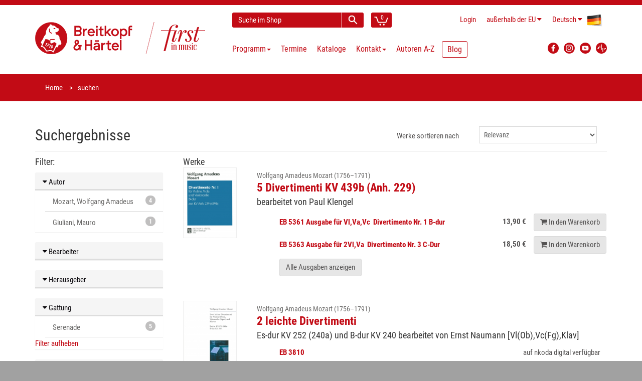

--- FILE ---
content_type: text/html; charset=utf-8
request_url: https://www.breitkopf.com/search?produktart=NOTEN&besetzungsrubrik=STREICHINSTRUMENTE&epoche=KLASSIK&gattung=SERENADE&__clear=true
body_size: 7243
content:
<!DOCTYPE html>
<!--[if IE 8]>
<html class="ie8" prefix="og: http://ogp.me/ns#"> <![endif]-->
<!--[if IE 9]>
<html class="ie9" prefix="og: http://ogp.me/ns#"> <![endif]-->
<!--[if !IE]><!-->
<html prefix="og: http://ogp.me/ns#"> <!--<![endif]-->
    <head>
        <meta charset="utf-8"/>
        <title>Breitkopf &amp; H&auml;rtel</title>
        <link rel="home" href="/"/>
        <link rel="icon" type="image/png" href="/public/img/favicon-32x32.png">
        <link rel="icon" type="image/png" href="/public/img/favicon-96x96.png">
        <link rel="icon" type="image/png" href="/public/img/favicon-16x16.png">
        <link rel="shortcut icon" type="image/x-icon" href="/public/img/favicon.ico">

        <!--[if IE]>
        <meta http-equiv="X-UA-Compatible" content="IE=edge"> <![endif]-->
        <meta name="viewport" content="width=device-width, initial-scale=1.0">

                <meta property="og:title" content="Breitkopf bei Facebook" />
        
        <link charset="utf-8" type="text/css" href="/assets/css/bootstrap.min-40px.css" rel="stylesheet">
        <link charset="utf-8" type="text/css" href="/assets/css/font-awesome.min.css" rel="stylesheet">
        <link charset="utf-8" type="text/css" href="/assets/css/main.min.css" rel="stylesheet">

        <link rel="stylesheet" href="/public/frontend/css/typeahead.css">
        <link rel="stylesheet" media="screen,print" href="/public/css/bootstrap-datetimepicker.min.css">

        <!--- jQuery -->
        <script src="https://code.jquery.com/jquery-1.12.4.min.js"></script>
        <script>window.jQuery || document.write('<script src="/js/jquery-1.11.0.min.js"><\/script>')</script>

        <!--[if lt IE 9]>
        <script src="/public/frontend/js/html5shiv.js"></script>
        <script src="/public/frontend/js/respond.min.js"></script>
        <![endif]-->

        <style id="custom-style">
                     </style>

    </head>

    <body class="region-NON_EU">
        <div id="wrapper">
            
<header id="header">
    <div class="header-wrapper">
    <div class="container header">
        <div class="row header-row">
            <div class="logo col-lg-4 col-md-5 col-sm-12">
                <h1 class="clearfix">
                    <a href="/"><img src="/public/frontend/images/BuH_logo_claim.png" class="img-responsive" alt="Breitkopf & Härtel - First in Music"></a>
                </h1>
            </div>
            <div class="elements col-lg-8 col-md-7 col-sm-12">
                <div class="search-cart">
                    <div id="quick-access">
                        <form action="/search" method="get" accept-charset="utf-8" enctype="application/x-www-form-urlencoded" class="quick-search-form" role="form" >
                            <input type="hidden" name="__clear" />                            <div class="form-group">
                                <input type="text" name="q" value="" class="form-control type-autocomplete" data-url="/admin/suche/complete?q=QUERY" data-submit="true" placeholder="Suche im Shop" />
                            </div>
                            <!-- End .quick-search-form -->
                            <button type="submit" id="quick-search" class="btn btn-custom"></button>
                       
</form>                    </div>
                    <!-- End #quick-access -->
                    <div class="numbered-cart-container">
                        <div class="btn-group">
			    <a href="/cart" class="btn btn-custom">
                                <span class="cart-menu-icon"></span>
                                <span class="quantity">0</span>
                            </a>
                        </div>
                    </div>
                    <!-- End .dropdown-cart-menu-container -->
                </div>
                <!-- end .search-cart -->
                <div class="login-language-country">
                    <div class="header-top-dropdowns pull-right">
                        <div class="btn-group dropdown-money">
                                                            <a href="/login" class="btn btn-custom">Login</a>
                                                    </div>
                        <div class="btn-group dropdown-money">
                            <button type="button" class="btn btn-custom dropdown-toggle" data-toggle="dropdown">
                                <span class="hide-for-md hide-for-lg-boxed">au&szlig;erhalb der EU</span>
                                <span class="hide-for-lg show-for-lg-boxed">NON_EU</span><i class="fa fa-caret-down"></i>                            </button>
                                                            <ul class="dropdown-menu pull-right" role="menu">
                                    <li><a href="/region/DE">Deutschland</a></li>
                                    <li><a href="/region/NON_EU">au&szlig;erhalb der EU</a></li>
                                                                            <li><a href="/region/PT">Azoren</a></li>
                                                                            <li><a href="/region/BE">Belgien</a></li>
                                                                            <li><a href="/region/BG">Bulgarien</a></li>
                                                                            <li><a href="/region/DK">D&auml;nemark</a></li>
                                                                            <li><a href="/region/EE">Estland</a></li>
                                                                            <li><a href="/region/FI">Finnland</a></li>
                                                                            <li><a href="/region/FR">Frankreich</a></li>
                                                                            <li><a href="/region/GR">Griechenland</a></li>
                                                                            <li><a href="/region/IE">Irland</a></li>
                                                                            <li><a href="/region/IT">Italien</a></li>
                                                                            <li><a href="/region/ES">Kanarische Inseln</a></li>
                                                                            <li><a href="/region/HR">Kroatien</a></li>
                                                                            <li><a href="/region/LV">Lettland</a></li>
                                                                            <li><a href="/region/LT">Litauen</a></li>
                                                                            <li><a href="/region/LU">Luxemburg</a></li>
                                                                            <li><a href="/region/PT">Madeira</a></li>
                                                                            <li><a href="/region/MT">Malta</a></li>
                                                                            <li><a href="/region/NL">Niederlande</a></li>
                                                                            <li><a href="/region/AT">&Ouml;sterreich</a></li>
                                                                            <li><a href="/region/PL">Polen</a></li>
                                                                            <li><a href="/region/PT">Portugal</a></li>
                                                                            <li><a href="/region/RO">Rum&auml;nien</a></li>
                                                                            <li><a href="/region/SE">Schweden</a></li>
                                                                            <li><a href="/region/SK">Slowakei</a></li>
                                                                            <li><a href="/region/SI">Slowenien</a></li>
                                                                            <li><a href="/region/ES">Spanien</a></li>
                                                                            <li><a href="/region/CZ">Tschechien</a></li>
                                                                            <li><a href="/region/HU">Ungarn</a></li>
                                                                            <li><a href="/region/CY">Zypern</a></li>
                                                                    </ul>
                                                    </div>
                        <div class="btn-group dropdown-language">
                            <button type="button" class="btn btn-custom dropdown-toggle" data-toggle="dropdown">
                                <span class="flag-container"><img src="/public/frontend/images/de-flag.png"></span>
                                <span class="hide-for-xs">Deutsch</span> <i class="fa fa-caret-down"></i>
                            </button>
                            <ul class="dropdown-menu pull-right" role="menu">
                                                                                            <li>
                                    <a href="/locale/en">
                                        <span class="flag-container"><img src="/public/frontend/images/en-flag.png"></span>
                                        <span class="hide-for-xs">English</span>
                                    </a>
                                </li>
                                                            <li>
                                    <a href="/locale/fr">
                                        <span class="flag-container"><img src="/public/frontend/images/fr-flag.png"></span>
                                        <span class="hide-for-xs">Français</span>
                                    </a>
                                </li>
                                                            <li>
                                    <a href="/locale/es">
                                        <span class="flag-container"><img src="/public/frontend/images/es-flag.png"></span>
                                        <span class="hide-for-xs">Español</span>
                                    </a>
                                </li>
                                                            <li>
                                    <a href="/locale/ja">
                                        <span class="flag-container"><img src="/public/frontend/images/ja-flag.png"></span>
                                        <span class="hide-for-xs">日本語</span>
                                    </a>
                                </li>
                                                        </ul>
                        </div>
                    </div>
                </div>
                <!-- End .login-language-country -->
                <div class="nav" id="main-nav-container">
                    
        
<nav id="main-nav" role="navigation">
    <div id="responsive-nav">
        <div id="responsive-nav-button" class="btn btn-default">
            <span class="fa fa-bars"></span> Menu
        </div>
    </div>
    <ul class="menu clearfix">
                                            <li class="mega-menu-container dropdown">
        <a href="#" class="dropdown-toggle" data-toggle="dropdown" role="button">
            Programm<span class="caret"></span>
        </a>
        <div class="mega-menu dropdown-menu clearfix">
                                            <div class="col-sm-4">
                        <a class="mega-menu-title">Highlights</a><!-- End .mega-menu-title -->
                                                                        <ul class="mega-menu-list clearfix">
                                                        <li><a href="/program/highlights/neuerscheinungen-der-letzten-monate">Neuerscheinungen</a></li>
                                                                                    <li><a href="/program/highlights/programmvorschau">Programmvorschau</a></li>
                                                                                    <li><a href="/program/highlights/zuhausemusik/breitkopf-chronik">Breitkopf Chronik</a></li>
                                                                                    <li><a href="/program/highlights/maurice-ravel">Ravel 2025</a></li>
                                                                                    <li><a href="/program/highlights/instrument-des-jahres-2025-die-stimme">Jahr der Stimme 2025</a></li>
                                                                                    <li><a href="/program/highlights/lachenmann">Lachenmann 2025</a></li>
                                                                                    <li><a href="/program/highlights/richard-strauss">Richard Strauss</a></li>
                                                                                    <li><a href="/program/highlights/gustav-mahler-die-symphonien">Mahler – Symphonien</a></li>
                                                                                    <li><a href="/program/highlights/bach-complete-organ-works">Bach Orgelwerke</a></li>
                                                                                    <li><a href="/program/highlights/breitkopf-originals">Breitkopf Originals</a></li>
                                                                                    <li><a href="/program/highlights/zuhausemusik">ZuhauseMusik</a></li>
                                                                                    <li><a href="/program/highlights/kleinebesetzung">Kleine Besetzung</a></li>
                                                                                </ul>
                                                                </div>
                                        <div class="col-sm-8">
                <a class="mega-menu-title">Schwerpunkte</a><!-- End .mega-menu-title -->
                <div class="half-column">
                                                                    <ul class="mega-menu-list clearfix">
                                                        <li><a href="/program/schwerpunkte/orchester">Orchester</a></li>
                                                                                    <li><a href="/program/schwerpunkte/zeitgenoessische-musik">Zeitgenössische Musik</a></li>
                                                                                    <li><a href="/program/schwerpunkte/paedagogik">Pädagogik</a></li>
                                                                                    <li><a href="/program/schwerpunkte/soloinstrumente">Soloinstrumente</a></li>
                                                                                    <li><a href="/program/schwerpunkte/kammermusik">Kammermusik</a></li>
                                                                                    <li><a href="/program/schwerpunkte/chormusik">Chormusik</a></li>
                                                                                    <li><a href="/program/schwerpunkte/gesamtausgaben">Gesamtausgaben</a></li>
                                                                                    <li><a href="/program/schwerpunkte/studienpartituren">Studienpartituren</a></li>
                                                                                    <li><a href="/program/schwerpunkte/breitkopf-urtext">Breitkopf Urtext</a></li>
                                                    </ul>
                    </div>
                    <div class="half-column other">
                        <ul class="mega-menu-list clearfix">
                                                                                    <li><a href="/program/schwerpunkte/faksimiles">Faksimiles</a></li>
                                                                                    <li><a href="/program/schwerpunkte/musikwissenschaft">Musikwissenschaft</a></li>
                                                                                    <li><a href="/program/schwerpunkte/musiktheater">Musiktheater</a></li>
                                                                                    <li><a href="/program/schwerpunkte/dvfm">DVfM</a></li>
                                                                                    <li><a href="/program/schwerpunkte/musica-rara">Musica Rara</a></li>
                                                                                    <li><a href="/program/schwerpunkte/nepomuk">Edition Nepomuk</a></li>
                                                                                    <li><a href="/program/schwerpunkte/coproductions">Koproduktionen</a></li>
                                                                                    <li><a href="/program/schwerpunkte/musikgeschenk">Musikgeschenke</a></li>
                                                                                    <li><a href="/program/schwerpunkte/merchandising">Merchandising</a></li>
                                                                                </ul>
                                                                    </div>
                                    </div>
                            </div>
            <!-- End .mega-menu -->
        <!-- intentionally left out closing </div> tag -->
    </li>

                                                <li>                                        <a href="/events">Termine</a>

                                    </li>
                                                <li>                                        <a href="/catalogs">Kataloge</a>

                                    </li>
                                                <li>                                        <a href="/contact">Kontakt<span class="caret"></span></a>

                                        <ul>
                                                    <li>                                        <a href="/contact">Adressen</a>
</li>
                                                    <li>                                        <a href="/contact#form">Kontaktformular</a>
</li>
                                                    <li>                                        <a href="https://breitkopf-anmeldung.newsletter2go.com/">Newsletter</a>
</li>
                                                    <li>                                        <a href="/contact/review">Rezensionsanfrage</a>
</li>
                                                    <li>                                        <a href="/reprint">Abdruckanfrage</a>
</li>
                                                    <li>                                        <a href="/film-license">Filmlizenzanfrage</a>
</li>
                                                    <li>                                        <a href="/contact/representations-for-hire-material">Vertretungen für Mietmaterialien</a>
</li>
                                                    <li>                                        <a href="/contact/partners">Partner</a>
</li>
                                                    <li>                                        <a href="/contact/dealers">Händler weltweit</a>
</li>
                                                    <li>                                        <a href="/news/2024/jobs">Jobs</a>
</li>
                                            </ul>
                                    </li>
                                                <li>                                        <a href="/authors/a-z">Autoren A-Z</a>

                                    </li>
                                                <li>                                                                <a href="https://blog.breitkopf.com" class="blogmenu">Blog</a>

                                    </li>
                        </ul>
</nav>



                    </div>
                <!-- End .nav -->
                <div class="social-media">
                    <div class="btn-group">
                        <a class="button btn btn-custom btn-facebook" target="_blank"
                           	href="https://www.facebook.com/breitkopfundhaertel">
                            <img src="/public/frontend/images/FB_logo.svg" alt="Facebook Logo">
                        </a>
                        <a class="button btn btn-custom btn-facebook" target="_blank"
                           	href="https://www.instagram.com/breitkopfundhaertel/">
                            <img src="/public/frontend/images/BuH_instagram.png" alt="Instagram">
                        </a>
                        <a class="button btn btn-custom btn-facebook" target="_blank"
                           	href="https://www.youtube.com/breitkopfverlag">
                            <img src="/public/frontend/images/YT_logo.svg" alt="YouTube Logo">
                        </a>
			<a class="button btn btn-custom btn-facebook" target="_blank"
				href="https://breitkopf.podigee.io/">
                            <img src="/public/frontend/images/podigee_logo.svg" alt="YouTube Logo">
                        </a>
                    </div>
                </div>
                <!-- End .social-media -->
            </div>
            <!-- End .elements -->
        </div>
        <!-- End .row -->
    </div>
    <!-- End header -->
</div>
</header><!-- End #header -->
<section id="content">
    
<div id="breadcrumb-container">
    <div class="container">
        <ul class="breadcrumb">
            <li><a href="/">Home</a></li>
            <li class="active">suchen</li>
        </ul>
    </div>
</div>

<div class="container">
<form action="/search" method="get" accept-charset="utf-8" enctype="application/x-www-form-urlencoded" class="form-horizontal" role="form" >
    <div class="row">
        <div class="col-sm-6">
            <h2 class="clear-top-margin">Suchergebnisse</h2>
        </div>
        <div class="col-sm-6">
            <div class="form-group">
                <label for="sort_by" class="col-sm-6 control-label" style="text-align: right">Werke sortieren nach</label>
                <div class="col-sm-6">
                    <select name="orderBy" class="form-control" id="sort_by" onchange="this.form.submit()">
                        <option value="rel" selected="selected">Relevanz</option>
                        <option value="alpha" >Alphabet</option>
                    </select>
                </div>
            </div>
        </div>
    </div>

    <div class="row">
        <div class="col-sm-12">
            <hr class="clear-margin clear-top-margin">
        </div>
    </div>

    <div class="row">
        <div class="col-md-3 col-sm-12 hidden-print"><!-- Sidebar -->
            <h3 class="h4">Filter:</h3>

                    <div class="panel panel-default facette">
        <h5 class="panel-heading">
            <a data-toggle="collapse" data-target="#autor-collapse"><i class="fa fa-caret-down"></i> Autor</a>
        </h5>
        <div id="autor-collapse" class="panel-collapse collapse in" role="tabpanel">
            <ul class="list-group">
                                    <li class="list-group-item">
                        <a href="/search?produktart=NOTEN&besetzungsrubrik=STREICHINSTRUMENTE&epoche=KLASSIK&page=0&gattung=SERENADE&autor=Mozart%2C+Wolfgang+Amadeus"><span class="badge">4</span> Mozart, Wolfgang Amadeus</a>
                    </li>
                                    <li class="list-group-item">
                        <a href="/search?produktart=NOTEN&besetzungsrubrik=STREICHINSTRUMENTE&epoche=KLASSIK&page=0&gattung=SERENADE&autor=Giuliani%2C+Mauro"><span class="badge">1</span> Giuliani, Mauro</a>
                    </li>
                            </ul>
                    </div>
    </div>
                    <div class="panel panel-default facette">
        <h5 class="panel-heading">
            <a data-toggle="collapse" data-target="#bearbeiter-collapse"><i class="fa fa-caret-down"></i> Bearbeiter</a>
        </h5>
        <div id="bearbeiter-collapse" class="panel-collapse collapse " role="tabpanel">
            <ul class="list-group">
                                    <li class="list-group-item">
                        <a href="/search?produktart=NOTEN&besetzungsrubrik=STREICHINSTRUMENTE&epoche=KLASSIK&page=0&gattung=SERENADE&bearbeiter=Klengel%2C+Paul"><span class="badge">1</span> Klengel, Paul</a>
                    </li>
                                    <li class="list-group-item">
                        <a href="/search?produktart=NOTEN&besetzungsrubrik=STREICHINSTRUMENTE&epoche=KLASSIK&page=0&gattung=SERENADE&bearbeiter=Naumann%2C+Ernst"><span class="badge">1</span> Naumann, Ernst</a>
                    </li>
                            </ul>
                    </div>
    </div>
                    <div class="panel panel-default facette">
        <h5 class="panel-heading">
            <a data-toggle="collapse" data-target="#herausgeber-collapse"><i class="fa fa-caret-down"></i> Herausgeber</a>
        </h5>
        <div id="herausgeber-collapse" class="panel-collapse collapse " role="tabpanel">
            <ul class="list-group">
                                    <li class="list-group-item">
                        <a href="/search?produktart=NOTEN&besetzungsrubrik=STREICHINSTRUMENTE&herausgeber=Meunier%2C+Philippe&epoche=KLASSIK&page=0&gattung=SERENADE"><span class="badge">1</span> Meunier, Philippe</a>
                    </li>
                                    <li class="list-group-item">
                        <a href="/search?produktart=NOTEN&besetzungsrubrik=STREICHINSTRUMENTE&herausgeber=Nagel%2C+Frank&epoche=KLASSIK&page=0&gattung=SERENADE"><span class="badge">1</span> Nagel, Frank</a>
                    </li>
                            </ul>
                    </div>
    </div>
                    <div class="panel panel-default facette">
        <h5 class="panel-heading">
            <a data-toggle="collapse" data-target="#gattung-collapse"><i class="fa fa-caret-down"></i> Gattung</a>
        </h5>
        <div id="gattung-collapse" class="panel-collapse collapse in" role="tabpanel">
            <ul class="list-group">
                                    <li class="list-group-item">
                        <a href="/search?produktart=NOTEN&besetzungsrubrik=STREICHINSTRUMENTE&epoche=KLASSIK&page=0&gattung=SERENADE"><span class="badge">5</span> Serenade</a>
                    </li>
                            </ul>
                            <a href="/search?produktart=NOTEN&besetzungsrubrik=STREICHINSTRUMENTE&epoche=KLASSIK&__clear=true">Filter aufheben</a>
                    </div>
    </div>
                    <div class="panel panel-default facette">
        <h5 class="panel-heading">
            <a data-toggle="collapse" data-target="#produktart-collapse"><i class="fa fa-caret-down"></i> Produktart</a>
        </h5>
        <div id="produktart-collapse" class="panel-collapse collapse in" role="tabpanel">
            <ul class="list-group">
                                    <li class="list-group-item">
                        <a href="/search?produktart=NOTEN&besetzungsrubrik=STREICHINSTRUMENTE&epoche=KLASSIK&page=0&gattung=SERENADE"><span class="badge">5</span> Noten</a>
                    </li>
                            </ul>
                            <a href="/search?besetzungsrubrik=STREICHINSTRUMENTE&epoche=KLASSIK&gattung=SERENADE&__clear=true">Filter aufheben</a>
                    </div>
    </div>
                    <div class="panel panel-default facette">
        <h5 class="panel-heading">
            <a data-toggle="collapse" data-target="#epoche-collapse"><i class="fa fa-caret-down"></i> Epoche</a>
        </h5>
        <div id="epoche-collapse" class="panel-collapse collapse in" role="tabpanel">
            <ul class="list-group">
                                    <li class="list-group-item">
                        <a href="/search?produktart=NOTEN&besetzungsrubrik=STREICHINSTRUMENTE&epoche=KLASSIK&page=0&gattung=SERENADE"><span class="badge">5</span> Klassik</a>
                    </li>
                            </ul>
                            <a href="/search?produktart=NOTEN&besetzungsrubrik=STREICHINSTRUMENTE&gattung=SERENADE&__clear=true">Filter aufheben</a>
                    </div>
    </div>

                            <div class="panel panel-default facette">
                    <h5 class="panel-heading">
                        <a href="#!" data-toggle="collapse" data-target="#besetzung-collapse"><i class="fa fa-caret-down"></i> Besetzung</a>
                    </h5>
                    <div id="besetzung-collapse" class="panel-collapse collapse in" role="tabpanel">
                        <ul class="list-group">
                                                            <li class="list-group-item">
                                    <div class="list-group-item-toggle">
                                        <a href="/search?produktart=NOTEN&gattung=SERENADE&besetzungsrubrik=STREICHINSTRUMENTE&epoche=KLASSIK&page=0"><span class="badge">5</span></a>
                                        <i data-toggle="collapse" data-target="#streichinstrumente-collapse" class="fa fa-caret-down"></i> <a href="/search?produktart=NOTEN&gattung=SERENADE&besetzungsrubrik=STREICHINSTRUMENTE&epoche=KLASSIK&page=0">Streichinstrumente</a>
                                    </div>
                                    <div id="streichinstrumente-collapse" class="panel-collapse collapse in" role="tabpanel">
                                        <ul class="list-group">
                                                                                            <li class="list-group-item">
                                                    <a href="/search?produktart=NOTEN&gattung=SERENADE&besetzung=25&besetzungsrubrik=STREICHINSTRUMENTE&epoche=KLASSIK&page=0"><span class="badge">2</span> Trio</a>
                                                </li>
                                                                                            <li class="list-group-item">
                                                    <a href="/search?produktart=NOTEN&gattung=SERENADE&besetzung=15&besetzungsrubrik=STREICHINSTRUMENTE&epoche=KLASSIK&page=0"><span class="badge">1</span> Violine und 1 anderes Instr.</a>
                                                </li>
                                                                                            <li class="list-group-item">
                                                    <a href="/search?produktart=NOTEN&gattung=SERENADE&besetzung=26&besetzungsrubrik=STREICHINSTRUMENTE&epoche=KLASSIK&page=0"><span class="badge">1</span> Klaviertrios</a>
                                                </li>
                                                                                            <li class="list-group-item">
                                                    <a href="/search?produktart=NOTEN&gattung=SERENADE&besetzung=28&besetzungsrubrik=STREICHINSTRUMENTE&epoche=KLASSIK&page=0"><span class="badge">1</span> Quartett</a>
                                                </li>
                                                                                            <li class="list-group-item">
                                                    <a href="/search?produktart=NOTEN&gattung=SERENADE&besetzung=33&besetzungsrubrik=STREICHINSTRUMENTE&epoche=KLASSIK&page=0"><span class="badge">1</span> Gitarre und 1 anderes Instr.</a>
                                                </li>
                                                                                            <li class="list-group-item">
                                                    <a href="/search?produktart=NOTEN&gattung=SERENADE&besetzung=42&besetzungsrubrik=STREICHINSTRUMENTE&epoche=KLASSIK&page=0"><span class="badge">1</span> Flöte und 1 anderes Instr.</a>
                                                </li>
                                                                                            <li class="list-group-item">
                                                    <a href="/search?produktart=NOTEN&gattung=SERENADE&besetzung=64&besetzungsrubrik=STREICHINSTRUMENTE&epoche=KLASSIK&page=0"><span class="badge">1</span> Klaviertrios</a>
                                                </li>
                                                                                    </ul>
                                    </div>
                                </li>
                                                            <li class="list-group-item">
                                    <div class="list-group-item-toggle">
                                        <a href="/search?produktart=NOTEN&gattung=SERENADE&besetzungsrubrik=BLASINSTRUMENTE&epoche=KLASSIK&page=0"><span class="badge">2</span></a>
                                        <i data-toggle="collapse" data-target="#blasinstrumente-collapse" class="fa fa-caret-down"></i> <a href="/search?produktart=NOTEN&gattung=SERENADE&besetzungsrubrik=BLASINSTRUMENTE&epoche=KLASSIK&page=0">Blasinstrumente</a>
                                    </div>
                                    <div id="blasinstrumente-collapse" class="panel-collapse collapse " role="tabpanel">
                                        <ul class="list-group">
                                                                                            <li class="list-group-item">
                                                    <a href="/search?produktart=NOTEN&gattung=SERENADE&besetzung=15&besetzungsrubrik=BLASINSTRUMENTE&epoche=KLASSIK&page=0"><span class="badge">1</span> Violine und 1 anderes Instr.</a>
                                                </li>
                                                                                            <li class="list-group-item">
                                                    <a href="/search?produktart=NOTEN&gattung=SERENADE&besetzung=26&besetzungsrubrik=BLASINSTRUMENTE&epoche=KLASSIK&page=0"><span class="badge">1</span> Klaviertrios</a>
                                                </li>
                                                                                            <li class="list-group-item">
                                                    <a href="/search?produktart=NOTEN&gattung=SERENADE&besetzung=33&besetzungsrubrik=BLASINSTRUMENTE&epoche=KLASSIK&page=0"><span class="badge">1</span> Gitarre und 1 anderes Instr.</a>
                                                </li>
                                                                                            <li class="list-group-item">
                                                    <a href="/search?produktart=NOTEN&gattung=SERENADE&besetzung=42&besetzungsrubrik=BLASINSTRUMENTE&epoche=KLASSIK&page=0"><span class="badge">1</span> Flöte und 1 anderes Instr.</a>
                                                </li>
                                                                                            <li class="list-group-item">
                                                    <a href="/search?produktart=NOTEN&gattung=SERENADE&besetzung=64&besetzungsrubrik=BLASINSTRUMENTE&epoche=KLASSIK&page=0"><span class="badge">1</span> Klaviertrios</a>
                                                </li>
                                                                                    </ul>
                                    </div>
                                </li>
                                                            <li class="list-group-item">
                                    <div class="list-group-item-toggle">
                                        <a href="/search?produktart=NOTEN&gattung=SERENADE&besetzungsrubrik=ZUPFINSTRUMENTE&epoche=KLASSIK&page=0"><span class="badge">1</span></a>
                                        <i data-toggle="collapse" data-target="#zupfinstrumente-collapse" class="fa fa-caret-down"></i> <a href="/search?produktart=NOTEN&gattung=SERENADE&besetzungsrubrik=ZUPFINSTRUMENTE&epoche=KLASSIK&page=0">Zupfinstrumente</a>
                                    </div>
                                    <div id="zupfinstrumente-collapse" class="panel-collapse collapse " role="tabpanel">
                                        <ul class="list-group">
                                                                                            <li class="list-group-item">
                                                    <a href="/search?produktart=NOTEN&gattung=SERENADE&besetzung=15&besetzungsrubrik=ZUPFINSTRUMENTE&epoche=KLASSIK&page=0"><span class="badge">1</span> Violine und 1 anderes Instr.</a>
                                                </li>
                                                                                            <li class="list-group-item">
                                                    <a href="/search?produktart=NOTEN&gattung=SERENADE&besetzung=33&besetzungsrubrik=ZUPFINSTRUMENTE&epoche=KLASSIK&page=0"><span class="badge">1</span> Gitarre und 1 anderes Instr.</a>
                                                </li>
                                                                                            <li class="list-group-item">
                                                    <a href="/search?produktart=NOTEN&gattung=SERENADE&besetzung=42&besetzungsrubrik=ZUPFINSTRUMENTE&epoche=KLASSIK&page=0"><span class="badge">1</span> Flöte und 1 anderes Instr.</a>
                                                </li>
                                                                                    </ul>
                                    </div>
                                </li>
                                                    </ul>
                                                    <a href="/search?produktart=NOTEN&epoche=KLASSIK&gattung=SERENADE&__clear=true">Filter aufheben</a>
                                            </div>
                </div>
            
                    <div class="panel panel-default facette">
        <h5 class="panel-heading">
            <a data-toggle="collapse" data-target="#schwerpunkt-collapse"><i class="fa fa-caret-down"></i> Programmschwerpunkt</a>
        </h5>
        <div id="schwerpunkt-collapse" class="panel-collapse collapse " role="tabpanel">
            <ul class="list-group">
                                    <li class="list-group-item">
                        <a href="/search?produktart=NOTEN&besetzungsrubrik=STREICHINSTRUMENTE&epoche=KLASSIK&page=0&schwerpunkt=KAMMERMUSIK&gattung=SERENADE"><span class="badge">4</span> Kammermusik</a>
                    </li>
                                    <li class="list-group-item">
                        <a href="/search?produktart=NOTEN&besetzungsrubrik=STREICHINSTRUMENTE&epoche=KLASSIK&page=0&schwerpunkt=SOLOINSTRUMENTE&gattung=SERENADE"><span class="badge">1</span> Soloinstrumente</a>
                    </li>
                            </ul>
                    </div>
    </div>

        </div><!-- End Sidebar -->

        <div class="col-md-9 col-sm-12 print-12"><!-- Main -->
            
            <h3 class="h4">Werke</h3>
            <div class="search-results">
                                    <div class="search-result-group row lg-margin">
                        <div class="col-sm-2 hidden-xs">
                            <figure class="product-image"><a href="/work/4537/5-divertimenti-kv-439b-anh-229"><img src="/images/works/4537/thumbnail" class="img-responsive"></a></figure>
                        </div>
                        <div class="search-result-item col-sm-10">
                            <h3 class="search-result-item-heading">
                                <a href="/work/4537/5-divertimenti-kv-439b-anh-229">
                                                                            <small>
                                            Wolfgang Amadeus Mozart (1756&ndash;1791)
                                                                                    </small>
                                        <br/>
                                                                        <strong>5 Divertimenti KV 439b (Anh. 229)</strong><br>
                                    <span class="h4">bearbeitet von Paul Klengel&nbsp;</span>
                                </a>
                            </h3>
                            <div class="search-result-item-preview">
                                                                    <div class="search-result-item-row">
                                        <div class="search-result-item-details">
                                            <a href="/work/4537/5-divertimenti-kv-439b-anh-229">
                                                <strong>EB&nbsp;5361&nbsp;Ausgabe für&nbsp;Vl,Va,Vc&nbsp; Divertimento Nr. 1 B-dur</strong>
                                                                                                                                                                                                                                                                                                                                                                                                                                                                                            </a>
                                        </div>
                                        <div class="search-result-item-price">
                                                                                                                                        <span class="price">13,90 &euro;</span>
                                                                                                                                        <a href="/cart/add/2594" class="search-result-item-button btn btn-default"><i class="fa fa-shopping-cart"></i><span class="visible-lg-inline"> In den Warenkorb</span></a>
                                                                                    </div>
                                    </div>
                                                                    <div class="search-result-item-row">
                                        <div class="search-result-item-details">
                                            <a href="/work/4537/5-divertimenti-kv-439b-anh-229">
                                                <strong>EB&nbsp;5363&nbsp;Ausgabe für&nbsp;2Vl,Va&nbsp; Divertimento Nr. 3 C-Dur </strong>
                                                                                                                                                                                                                                                                                                                                                                                                                                                                                            </a>
                                        </div>
                                        <div class="search-result-item-price">
                                                                                                                                        <span class="price">18,50 &euro;</span>
                                                                                                                                        <a href="/cart/add/2598" class="search-result-item-button btn btn-default"><i class="fa fa-shopping-cart"></i><span class="visible-lg-inline"> In den Warenkorb</span></a>
                                                                                    </div>
                                    </div>
                                                            </div>
                                                            <p class="details"><a href="/work/4537/5-divertimenti-kv-439b-anh-229" class="btn btn-default xs-margin-top">Alle Ausgaben anzeigen</a></p>
                                                    </div>
                    </div>
                                    <div class="search-result-group row lg-margin">
                        <div class="col-sm-2 hidden-xs">
                            <figure class="product-image"><a href="/work/4804/2-leichte-divertimenti"><img src="/images/works/4804/thumbnail" class="img-responsive"></a></figure>
                        </div>
                        <div class="search-result-item col-sm-10">
                            <h3 class="search-result-item-heading">
                                <a href="/work/4804/2-leichte-divertimenti">
                                                                            <small>
                                            Wolfgang Amadeus Mozart (1756&ndash;1791)
                                                                                    </small>
                                        <br/>
                                                                        <strong>2 leichte Divertimenti</strong><br>
                                    <span class="h4">Es-dur KV 252 (240a) und B-dur KV 240&nbsp;bearbeitet von Ernst Naumann&nbsp;[Vl(Ob),Vc(Fg),Klav]&nbsp;</span>
                                </a>
                            </h3>
                            <div class="search-result-item-preview">
                                                                    <div class="search-result-item-row">
                                        <div class="search-result-item-details">
                                            <a href="/work/4804/2-leichte-divertimenti">
                                                <strong>EB&nbsp;3810&nbsp; </strong>
                                                                                                                                                                                                                                                                                                                                                                                                                                                                                            </a>
                                        </div>
                                        <div class="search-result-item-price">
                                                                                            <span>auf nkoda digital verfügbar</span>
                                                                                                                                                                            </div>
                                    </div>
                                                            </div>
                                                    </div>
                    </div>
                                    <div class="search-result-group row lg-margin">
                        <div class="col-sm-2 hidden-xs">
                            <figure class="product-image"><a href="/work/2683/grosse-serenade-op-82"><img src="/images/works/2683/thumbnail" class="img-responsive"></a></figure>
                        </div>
                        <div class="search-result-item col-sm-10">
                            <h3 class="search-result-item-heading">
                                <a href="/work/2683/grosse-serenade-op-82">
                                                                            <small>
                                            Mauro Giuliani (1781&ndash;1829)
                                                                                    </small>
                                        <br/>
                                                                        <strong>Gro&szlig;e Serenade op. 82</strong><br>
                                    <span class="h4"><br>herausgegeben von Philippe Meunier und Frank Nagel&nbsp;[Fl(Vl),Git]&nbsp;</span>
                                </a>
                            </h3>
                            <div class="search-result-item-preview">
                                                                    <div class="search-result-item-row">
                                        <div class="search-result-item-details">
                                            <a href="/work/2683/grosse-serenade-op-82">
                                                <strong>EB&nbsp;6672&nbsp; </strong>
                                                                                                                                                                                                                                                                                                                                                                                                                                                                                            </a>
                                        </div>
                                        <div class="search-result-item-price">
                                                                                            <span>auf nkoda digital verfügbar</span>
                                                                                                                                                                            </div>
                                    </div>
                                                            </div>
                                                    </div>
                    </div>
                                    <div class="search-result-group row lg-margin">
                        <div class="col-sm-2 hidden-xs">
                            <figure class="product-image"><a href="/work/4525/divertimento-d-dur-kv-136"><img src="/images/works/4525/thumbnail" class="img-responsive"></a></figure>
                        </div>
                        <div class="search-result-item col-sm-10">
                            <h3 class="search-result-item-heading">
                                <a href="/work/4525/divertimento-d-dur-kv-136">
                                                                            <small>
                                            Wolfgang Amadeus Mozart (1756&ndash;1791)
                                                                                    </small>
                                        <br/>
                                                                        <strong>Divertimento D-dur KV 136</strong><br>
                                    <span class="h4">[2Vl,Va,Vc]&nbsp;</span>
                                </a>
                            </h3>
                            <div class="search-result-item-preview">
                                                                    <div class="search-result-item-row">
                                        <div class="search-result-item-details">
                                            <a href="/work/4525/divertimento-d-dur-kv-136">
                                                <strong>KM&nbsp;493&nbsp; </strong>
                                                                                                                                                                                                                                                                                                                                                                                                                                                                                            </a>
                                        </div>
                                        <div class="search-result-item-price">
                                                                                                                                        <span class="price">16,90 &euro;</span>
                                                                                                                                        <a href="/cart/add/2560" class="search-result-item-button btn btn-default"><i class="fa fa-shopping-cart"></i><span class="visible-lg-inline"> In den Warenkorb</span></a>
                                                                                    </div>
                                    </div>
                                                            </div>
                                                    </div>
                    </div>
                                    <div class="search-result-group row lg-margin">
                        <div class="col-sm-2 hidden-xs">
                            <figure class="product-image"><a href="/work/4533/divertimento-es-dur-kv-563"><img src="/images/works/4533/thumbnail" class="img-responsive"></a></figure>
                        </div>
                        <div class="search-result-item col-sm-10">
                            <h3 class="search-result-item-heading">
                                <a href="/work/4533/divertimento-es-dur-kv-563">
                                                                            <small>
                                            Wolfgang Amadeus Mozart (1756&ndash;1791)
                                                                                    </small>
                                        <br/>
                                                                        <strong>Divertimento Es-dur KV 563</strong><br>
                                    <span class="h4">[Vl,Va,Vc]&nbsp;</span>
                                </a>
                            </h3>
                            <div class="search-result-item-preview">
                                                                    <div class="search-result-item-row">
                                        <div class="search-result-item-details">
                                            <a href="/work/4533/divertimento-es-dur-kv-563">
                                                <strong>KM&nbsp;744&nbsp; </strong>
                                                                                                                                                                                                                                                                                                                                                                                                                                                                                            </a>
                                        </div>
                                        <div class="search-result-item-price">
                                                                                            <span>auf nkoda digital verfügbar</span>
                                                                                                                                                                            </div>
                                    </div>
                                                            </div>
                                                    </div>
                    </div>
                                <div class="pull-right">
                                    </div>
            </div><!-- End Search-results -->
        </div><!-- End Main -->
    </div>


</form></div><!-- End container -->
</section>
<!-- End #content -->
<footer id="footer">

    
            <div id="inner-footer">
    <div class="container">
        <div class="row">
            <div class="col-sm-8 col-xs-12 widget">
                <h3>Breitkopf &amp; Härtel KG</h3>
                <p>Breitkopf &amp; Härtel, 1719 gegründet, ist der älteste Musikverlag der Welt. Schon im 18. Jahrhundert betreute der Verlag bedeutende Komponisten und setzt diese Tradition auch heute fort. „Breitkopf Pädagogik“ bringt neue musikpädagogische Konzepte, „Breitkopf Urtext“ garantiert Interpreten wissenschaftlich einwandfreie Ausgaben.<br>Entdecken Sie unsere Geschichte auf <a href="https://www.first-in-music.com/de/" target="_blank" rel="noreferrer noopener">www.first-in-music.com</a> und unsere Podcasts auf <a href="https://breitkopf.podigee.io/" target="_blank" rel="noreferrer noopener">breitkopf.podigee.io</a><br></p>
            </div>
            <div class="col-sm-4 col-xs-12 widget">
                <h3>Newsletter</h3>
                <p></p><p>Hier können Sie unsere Newsletter abonnieren.</p>
                <a href="https://breitkopf-anmeldung.newsletter2go.com/" class="btn btn-primary btn-custom" role="button">Newsletter-Anmeldung</a>
            </div>
        </div>
    </div>
</div>
<div class="footer-bottom first">
    <div class="container">
        <div class="row">
            <div class="col-xs-12">
                                                            <ul class="links">
                                                            <li><a href="/contact#form" title="Kontaktformular">
                                        <span class="fa fa-envelope h4-larger"></span></a></li>
                                                                                                                                                                                                                                            <li><a href="/help/abbreviations">Abkürzungen</a></li>
                                                                                                                                                                                                                                                <li><a href="/help">FAQ</a></li>
                                                                                                                                <li><a href="/footer/order/shipping-costs">Versandkosten</a></li>
                                                                                                                                <li><a href="/cancellation">Widerrufsbelehrung</a></li>
                                                                                                                                                                        <li><a href="/assets/pdf/Widerrufsformular.pdf" target="_blank">Widerrufsformular</a></li>
                                                                                                                        </ul>
                                                                                <ul class="links followup">
                                                                                                                            <li><a href="/footer/legal/dispute-resolution">Streitbeilegungsstelle</a></li>
                                                                                                                                <li><a href="/footer/legal/privacy-policy">Datenschutz</a></li>
                                                                                                                                <li><a href="/footer/legal/terms">AGB</a></li>
                                                                                                                                <li><a href="/footer/legal/imprint">Impressum</a></li>
                                                                                    </ul>
                                                </div>
        </div>
    </div>
</div>
    
    <div class="footer-bottom" id="footer-bottom">
        <div class="container">
            <div class="row">
                <div class="col-md-11 col-sm-11 col-xs-12 footer-text-container">
                                        © Breitkopf & Härtel - Letzte Änderung: Jan 12, 2026
                </div>
            </div>
        </div>
    </div>
</footer><!-- End #footer -->
        </div><!-- End #wrapper -->
        <a href="#" id="scroll-top" title="Scroll to Top"><i class="fa fa-angle-up"></i></a>
        <script src="/public/frontend/js/bootstrap.min.js"></script>
        <script src="/public/js/lib/typeahead.bundle.min.js"></script>
        <script src="/public/frontend/js/jquery.debouncedresize.js"></script>
        <script src="/public/frontend/js/imagesloaded.pkgd.min.js"></script>
        <script src="/public/frontend/js/isotope.pkgd.min.js"></script>
        <script src="/public/frontend/js/retina.min.js"></script>
        <script src="/public/frontend/js/jquery.placeholder.js"></script>
        <script src="/public/frontend/js/jquery.hoverIntent.min.js"></script>
        <script src="/public/frontend/js/jquery.prettyPhoto.js"></script>
        <script src="/public/frontend/js/owl.carousel.min.js"></script>
        <script src="/public/js/lib/moment.min.js"></script>
        <script src="/public/js/lib/bootstrap-datetimepicker.js"></script>
                    <script src="/public/js/lib/bootstrap-datetimepicker.de.js"></script>
                <script>
            $(function() {
                $.extend($.fn.datetimepicker.defaults, {
                    language: 'de',
                    format: 'DD.MM.YYYY',
                    pickTime: false
                });
            });
        </script>
        <script src="/public/frontend/js/main.js"></script>

        
                        <!-- Matomo -->
        <script type="text/javascript">
            var _paq = window._paq || [];
            /* tracker methods like "setCustomDimension" should be called before "trackPageView" */
            _paq.push(["disableCookies"]);
            _paq.push(['trackPageView']);
            _paq.push(['enableLinkTracking']);
            (function() {
                var u="https://piwik.2watt.net/";
                _paq.push(['setTrackerUrl', u+'matomo.php']);
                _paq.push(['setSiteId', '16']);
                var d=document, g=d.createElement('script'), s=d.getElementsByTagName('script')[0];
                g.type='text/javascript'; g.async=true; g.defer=true; g.src=u+'matomo.js'; s.parentNode.insertBefore(g,s);
            })();
        </script>
        <!-- End Matomo Code -->
        
    </body>
</html>

--- FILE ---
content_type: image/svg+xml
request_url: https://www.breitkopf.com/public/frontend/images/podigee_logo.svg
body_size: 1347
content:
<?xml version="1.0" encoding="utf-8"?>
<!-- Generator: Adobe Illustrator 26.0.1, SVG Export Plug-In . SVG Version: 6.00 Build 0)  -->
<svg version="1.1" id="Layer_1" xmlns="http://www.w3.org/2000/svg" xmlns:xlink="http://www.w3.org/1999/xlink" x="0px" y="0px"
	 viewBox="0 0 22 22" style="enable-background:new 0 0 22 22;" xml:space="preserve">
<style type="text/css">
	.st0{clip-path:url(#SVGID_00000129891836403005754350000010048135501228848026_);}
	.st1{fill:#C20C15;}
	.st2{fill:#FFFFFF;}
</style>
<g id="Layer_2_00000078045277198951400790000011522317169783788704_">
	<g id="Layer_1-2">
		<g>
			<defs>
				<rect id="SVGID_1_" width="22" height="22"/>
			</defs>
			<clipPath id="SVGID_00000049197148689705300520000004273973548259674790_">
				<use xlink:href="#SVGID_1_"  style="overflow:visible;"/>
			</clipPath>
			<g style="clip-path:url(#SVGID_00000049197148689705300520000004273973548259674790_);">
				<path class="st1" d="M22,11c0,6.1-4.9,11-11,11S0,17.1,0,11S4.9,0,11,0S22,4.9,22,11"/>
			</g>
		</g>
	</g>
</g>
<path class="st2" d="M5.8,8.7H5.1c-0.2,0-0.3,0.1-0.3,0.3v3.5c0,0.2,0.1,0.3,0.3,0.3h0.7c0.2,0,0.3-0.1,0.3-0.3V9.1
	C6.1,8.9,6,8.7,5.8,8.7"/>
<path class="st2" d="M8.6,5.9H7.9C7.6,5.9,7.5,6,7.5,6.3v4.3c0,0.2,0.1,0.3,0.3,0.3h0.7c0.2,0,0.3-0.1,0.3-0.3V6.3
	C8.9,6,8.8,5.9,8.6,5.9"/>
<path class="st2" d="M10.7,3.4c-0.2,0-0.3,0.1-0.3,0.3V14c0,0.2,0.1,0.3,0.3,0.3h0.7c0.2,0,0.3-0.1,0.3-0.3V3.7
	c0-0.2-0.1-0.3-0.3-0.3C11.4,3.4,10.7,3.4,10.7,3.4z"/>
<path class="st2" d="M14.2,11h-0.7c-0.2,0-0.3,0.1-0.3,0.3V18c0,0.2,0.1,0.3,0.3,0.3h0.7c0.2,0,0.3-0.1,0.3-0.3v-6.7
	C14.6,11.1,14.4,11,14.2,11"/>
<path class="st2" d="M17,11h-0.7c-0.2,0-0.3,0.1-0.3,0.3v3.5c0,0.2,0.1,0.3,0.3,0.3H17c0.2,0,0.3-0.1,0.3-0.3v-3.5
	C17.4,11.1,17.2,11,17,11"/>
<path class="st2" d="M19.8,11h-0.7c-0.2,0-0.3,0.1-0.3,0.3v1.3c0,0.2,0.1,0.3,0.3,0.3h0.7c0.2,0,0.3-0.1,0.3-0.3v-1.2
	C20.2,11.1,20,11,19.8,11"/>
<path class="st2" d="M3,11H2.3c-0.2,0-0.3,0.1-0.3,0.3v1.3c0,0.2,0.1,0.3,0.3,0.3H3c0.2,0,0.3-0.1,0.3-0.3v-1.2
	C3.3,11.1,3.2,11,3,11"/>
</svg>
